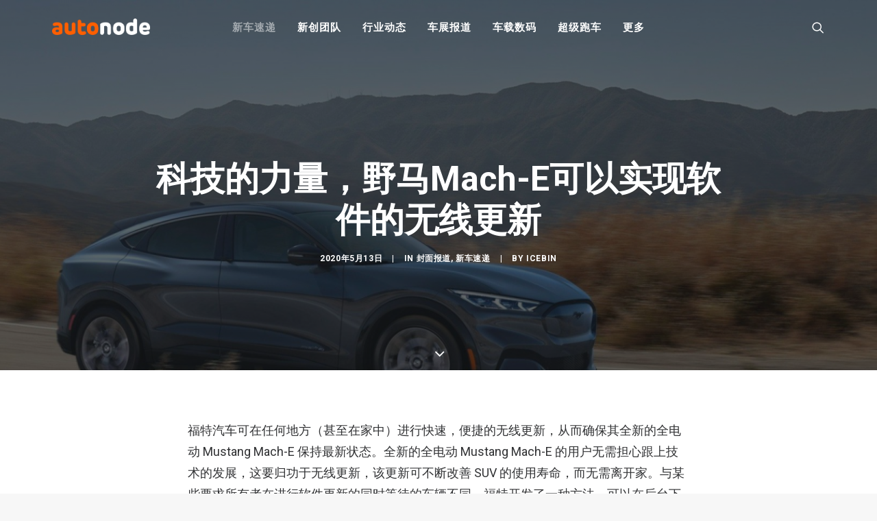

--- FILE ---
content_type: text/html; charset=UTF-8
request_url: https://autonode.cn/2020/05/13/ford-mach-e-autonode-news/
body_size: 15171
content:
<!DOCTYPE html>
<html class="no-touch" lang="zh-CN" xmlns="http://www.w3.org/1999/xhtml">
<head>
<meta http-equiv="Content-Type" content="text/html; charset=UTF-8">
<meta name="viewport" content="width=device-width, initial-scale=1">
<link rel="profile" href="https://gmpg.org/xfn/11">
<link rel="pingback" href="https://autonode.cn/xmlrpc.php">
<meta name='robots' content='index, follow, max-image-preview:large, max-snippet:-1, max-video-preview:-1' />

	<!-- This site is optimized with the Yoast SEO plugin v21.1 - https://yoast.com/wordpress/plugins/seo/ -->
	<title>科技的力量，野马Mach-E可以实现软件的无线更新 - AutoNode</title>
	<link rel="canonical" href="https://autonode.cn/2020/05/13/ford-mach-e-autonode-news/" />
	<meta property="og:locale" content="zh_CN" />
	<meta property="og:type" content="article" />
	<meta property="og:title" content="科技的力量，野马Mach-E可以实现软件的无线更新 - AutoNode" />
	<meta property="og:description" content="福特汽车可在任何地方（甚至在家中）进行快 [&hellip;]" />
	<meta property="og:url" content="https://autonode.cn/2020/05/13/ford-mach-e-autonode-news/" />
	<meta property="og:site_name" content="AutoNode" />
	<meta property="article:published_time" content="2020-05-13T07:10:39+00:00" />
	<meta property="article:modified_time" content="2020-05-13T12:13:05+00:00" />
	<meta property="og:image" content="https://autonode.cn/wp-content/uploads/2019/11/mach-e_Featured.jpg" />
	<meta property="og:image:width" content="1920" />
	<meta property="og:image:height" content="960" />
	<meta property="og:image:type" content="image/jpeg" />
	<meta name="author" content="IceBin" />
	<meta name="twitter:card" content="summary_large_image" />
	<meta name="twitter:label1" content="作者" />
	<meta name="twitter:data1" content="IceBin" />
	<script type="application/ld+json" class="yoast-schema-graph">{"@context":"https://schema.org","@graph":[{"@type":"Article","@id":"https://autonode.cn/2020/05/13/ford-mach-e-autonode-news/#article","isPartOf":{"@id":"https://autonode.cn/2020/05/13/ford-mach-e-autonode-news/"},"author":{"name":"IceBin","@id":"https://autonode.cn/#/schema/person/2ccc913c130738a0f05b29bed830925e"},"headline":"科技的力量，野马 Mach-E 可以实现软件的无线更新","datePublished":"2020-05-13T07:10:39+00:00","dateModified":"2020-05-13T12:13:05+00:00","mainEntityOfPage":{"@id":"https://autonode.cn/2020/05/13/ford-mach-e-autonode-news/"},"wordCount":20,"commentCount":0,"publisher":{"@id":"https://autonode.cn/#organization"},"image":{"@id":"https://autonode.cn/2020/05/13/ford-mach-e-autonode-news/#primaryimage"},"thumbnailUrl":"https://autonode.cn/wp-content/uploads/2019/11/mach-e_Featured.jpg","keywords":["ford","ford mustang","mach-e","mustang mach-e"],"articleSection":["封面报道","新车速递"],"inLanguage":"zh-CN"},{"@type":"WebPage","@id":"https://autonode.cn/2020/05/13/ford-mach-e-autonode-news/","url":"https://autonode.cn/2020/05/13/ford-mach-e-autonode-news/","name":"科技的力量，野马Mach-E可以实现软件的无线更新 - AutoNode","isPartOf":{"@id":"https://autonode.cn/#website"},"primaryImageOfPage":{"@id":"https://autonode.cn/2020/05/13/ford-mach-e-autonode-news/#primaryimage"},"image":{"@id":"https://autonode.cn/2020/05/13/ford-mach-e-autonode-news/#primaryimage"},"thumbnailUrl":"https://autonode.cn/wp-content/uploads/2019/11/mach-e_Featured.jpg","datePublished":"2020-05-13T07:10:39+00:00","dateModified":"2020-05-13T12:13:05+00:00","breadcrumb":{"@id":"https://autonode.cn/2020/05/13/ford-mach-e-autonode-news/#breadcrumb"},"inLanguage":"zh-CN","potentialAction":[{"@type":"ReadAction","target":["https://autonode.cn/2020/05/13/ford-mach-e-autonode-news/"]}]},{"@type":"ImageObject","inLanguage":"zh-CN","@id":"https://autonode.cn/2020/05/13/ford-mach-e-autonode-news/#primaryimage","url":"https://autonode.cn/wp-content/uploads/2019/11/mach-e_Featured.jpg","contentUrl":"https://autonode.cn/wp-content/uploads/2019/11/mach-e_Featured.jpg","width":1920,"height":960},{"@type":"BreadcrumbList","@id":"https://autonode.cn/2020/05/13/ford-mach-e-autonode-news/#breadcrumb","itemListElement":[{"@type":"ListItem","position":1,"name":"首页","item":"https://autonode.cn/"},{"@type":"ListItem","position":2,"name":"科技的力量，野马 Mach-E 可以实现软件的无线更新"}]},{"@type":"WebSite","@id":"https://autonode.cn/#website","url":"https://autonode.cn/","name":"AutoNode","description":"新能源汽车和智能出行资讯及创新平台","publisher":{"@id":"https://autonode.cn/#organization"},"potentialAction":[{"@type":"SearchAction","target":{"@type":"EntryPoint","urlTemplate":"https://autonode.cn/?s={search_term_string}"},"query-input":"required name=search_term_string"}],"inLanguage":"zh-CN"},{"@type":"Organization","@id":"https://autonode.cn/#organization","name":"AutoNode","url":"https://autonode.cn/","logo":{"@type":"ImageObject","inLanguage":"zh-CN","@id":"https://autonode.cn/#/schema/logo/image/","url":"https://autonode.cn/wp-content/uploads/2019/08/autonode-logo-p3.png","contentUrl":"https://autonode.cn/wp-content/uploads/2019/08/autonode-logo-p3.png","width":357,"height":60,"caption":"AutoNode"},"image":{"@id":"https://autonode.cn/#/schema/logo/image/"}},{"@type":"Person","@id":"https://autonode.cn/#/schema/person/2ccc913c130738a0f05b29bed830925e","name":"IceBin","image":{"@type":"ImageObject","inLanguage":"zh-CN","@id":"https://autonode.cn/#/schema/person/image/","url":"https://secure.gravatar.com/avatar/63ce2748825e9099371809d2282bac5c?s=96&d=mm&r=g","contentUrl":"https://secure.gravatar.com/avatar/63ce2748825e9099371809d2282bac5c?s=96&d=mm&r=g","caption":"IceBin"},"url":"https://autonode.cn/author/icebin/"}]}</script>
	<!-- / Yoast SEO plugin. -->


<link rel='dns-prefetch' href='//fonts.googleapis.com' />
<link rel="alternate" type="application/rss+xml" title="AutoNode &raquo; Feed" href="https://autonode.cn/feed/" />
<script type="text/javascript">
window._wpemojiSettings = {"baseUrl":"https:\/\/s.w.org\/images\/core\/emoji\/14.0.0\/72x72\/","ext":".png","svgUrl":"https:\/\/s.w.org\/images\/core\/emoji\/14.0.0\/svg\/","svgExt":".svg","source":{"concatemoji":"https:\/\/autonode.cn\/wp-includes\/js\/wp-emoji-release.min.js?ver=6.1.9"}};
/*! This file is auto-generated */
!function(e,a,t){var n,r,o,i=a.createElement("canvas"),p=i.getContext&&i.getContext("2d");function s(e,t){var a=String.fromCharCode,e=(p.clearRect(0,0,i.width,i.height),p.fillText(a.apply(this,e),0,0),i.toDataURL());return p.clearRect(0,0,i.width,i.height),p.fillText(a.apply(this,t),0,0),e===i.toDataURL()}function c(e){var t=a.createElement("script");t.src=e,t.defer=t.type="text/javascript",a.getElementsByTagName("head")[0].appendChild(t)}for(o=Array("flag","emoji"),t.supports={everything:!0,everythingExceptFlag:!0},r=0;r<o.length;r++)t.supports[o[r]]=function(e){if(p&&p.fillText)switch(p.textBaseline="top",p.font="600 32px Arial",e){case"flag":return s([127987,65039,8205,9895,65039],[127987,65039,8203,9895,65039])?!1:!s([55356,56826,55356,56819],[55356,56826,8203,55356,56819])&&!s([55356,57332,56128,56423,56128,56418,56128,56421,56128,56430,56128,56423,56128,56447],[55356,57332,8203,56128,56423,8203,56128,56418,8203,56128,56421,8203,56128,56430,8203,56128,56423,8203,56128,56447]);case"emoji":return!s([129777,127995,8205,129778,127999],[129777,127995,8203,129778,127999])}return!1}(o[r]),t.supports.everything=t.supports.everything&&t.supports[o[r]],"flag"!==o[r]&&(t.supports.everythingExceptFlag=t.supports.everythingExceptFlag&&t.supports[o[r]]);t.supports.everythingExceptFlag=t.supports.everythingExceptFlag&&!t.supports.flag,t.DOMReady=!1,t.readyCallback=function(){t.DOMReady=!0},t.supports.everything||(n=function(){t.readyCallback()},a.addEventListener?(a.addEventListener("DOMContentLoaded",n,!1),e.addEventListener("load",n,!1)):(e.attachEvent("onload",n),a.attachEvent("onreadystatechange",function(){"complete"===a.readyState&&t.readyCallback()})),(e=t.source||{}).concatemoji?c(e.concatemoji):e.wpemoji&&e.twemoji&&(c(e.twemoji),c(e.wpemoji)))}(window,document,window._wpemojiSettings);
</script>
<style type="text/css">
img.wp-smiley,
img.emoji {
	display: inline !important;
	border: none !important;
	box-shadow: none !important;
	height: 1em !important;
	width: 1em !important;
	margin: 0 0.07em !important;
	vertical-align: -0.1em !important;
	background: none !important;
	padding: 0 !important;
}
</style>
	<link rel='stylesheet' id='wp-block-library-css' href='https://autonode.cn/wp-includes/css/dist/block-library/style.min.css?ver=6.1.9' type='text/css' media='all' />
<link rel='stylesheet' id='classic-theme-styles-css' href='https://autonode.cn/wp-includes/css/classic-themes.min.css?ver=1' type='text/css' media='all' />
<style id='global-styles-inline-css' type='text/css'>
body{--wp--preset--color--black: #000000;--wp--preset--color--cyan-bluish-gray: #abb8c3;--wp--preset--color--white: #ffffff;--wp--preset--color--pale-pink: #f78da7;--wp--preset--color--vivid-red: #cf2e2e;--wp--preset--color--luminous-vivid-orange: #ff6900;--wp--preset--color--luminous-vivid-amber: #fcb900;--wp--preset--color--light-green-cyan: #7bdcb5;--wp--preset--color--vivid-green-cyan: #00d084;--wp--preset--color--pale-cyan-blue: #8ed1fc;--wp--preset--color--vivid-cyan-blue: #0693e3;--wp--preset--color--vivid-purple: #9b51e0;--wp--preset--gradient--vivid-cyan-blue-to-vivid-purple: linear-gradient(135deg,rgba(6,147,227,1) 0%,rgb(155,81,224) 100%);--wp--preset--gradient--light-green-cyan-to-vivid-green-cyan: linear-gradient(135deg,rgb(122,220,180) 0%,rgb(0,208,130) 100%);--wp--preset--gradient--luminous-vivid-amber-to-luminous-vivid-orange: linear-gradient(135deg,rgba(252,185,0,1) 0%,rgba(255,105,0,1) 100%);--wp--preset--gradient--luminous-vivid-orange-to-vivid-red: linear-gradient(135deg,rgba(255,105,0,1) 0%,rgb(207,46,46) 100%);--wp--preset--gradient--very-light-gray-to-cyan-bluish-gray: linear-gradient(135deg,rgb(238,238,238) 0%,rgb(169,184,195) 100%);--wp--preset--gradient--cool-to-warm-spectrum: linear-gradient(135deg,rgb(74,234,220) 0%,rgb(151,120,209) 20%,rgb(207,42,186) 40%,rgb(238,44,130) 60%,rgb(251,105,98) 80%,rgb(254,248,76) 100%);--wp--preset--gradient--blush-light-purple: linear-gradient(135deg,rgb(255,206,236) 0%,rgb(152,150,240) 100%);--wp--preset--gradient--blush-bordeaux: linear-gradient(135deg,rgb(254,205,165) 0%,rgb(254,45,45) 50%,rgb(107,0,62) 100%);--wp--preset--gradient--luminous-dusk: linear-gradient(135deg,rgb(255,203,112) 0%,rgb(199,81,192) 50%,rgb(65,88,208) 100%);--wp--preset--gradient--pale-ocean: linear-gradient(135deg,rgb(255,245,203) 0%,rgb(182,227,212) 50%,rgb(51,167,181) 100%);--wp--preset--gradient--electric-grass: linear-gradient(135deg,rgb(202,248,128) 0%,rgb(113,206,126) 100%);--wp--preset--gradient--midnight: linear-gradient(135deg,rgb(2,3,129) 0%,rgb(40,116,252) 100%);--wp--preset--duotone--dark-grayscale: url('#wp-duotone-dark-grayscale');--wp--preset--duotone--grayscale: url('#wp-duotone-grayscale');--wp--preset--duotone--purple-yellow: url('#wp-duotone-purple-yellow');--wp--preset--duotone--blue-red: url('#wp-duotone-blue-red');--wp--preset--duotone--midnight: url('#wp-duotone-midnight');--wp--preset--duotone--magenta-yellow: url('#wp-duotone-magenta-yellow');--wp--preset--duotone--purple-green: url('#wp-duotone-purple-green');--wp--preset--duotone--blue-orange: url('#wp-duotone-blue-orange');--wp--preset--font-size--small: 13px;--wp--preset--font-size--medium: 20px;--wp--preset--font-size--large: 36px;--wp--preset--font-size--x-large: 42px;--wp--preset--spacing--20: 0.44rem;--wp--preset--spacing--30: 0.67rem;--wp--preset--spacing--40: 1rem;--wp--preset--spacing--50: 1.5rem;--wp--preset--spacing--60: 2.25rem;--wp--preset--spacing--70: 3.38rem;--wp--preset--spacing--80: 5.06rem;}:where(.is-layout-flex){gap: 0.5em;}body .is-layout-flow > .alignleft{float: left;margin-inline-start: 0;margin-inline-end: 2em;}body .is-layout-flow > .alignright{float: right;margin-inline-start: 2em;margin-inline-end: 0;}body .is-layout-flow > .aligncenter{margin-left: auto !important;margin-right: auto !important;}body .is-layout-constrained > .alignleft{float: left;margin-inline-start: 0;margin-inline-end: 2em;}body .is-layout-constrained > .alignright{float: right;margin-inline-start: 2em;margin-inline-end: 0;}body .is-layout-constrained > .aligncenter{margin-left: auto !important;margin-right: auto !important;}body .is-layout-constrained > :where(:not(.alignleft):not(.alignright):not(.alignfull)){max-width: var(--wp--style--global--content-size);margin-left: auto !important;margin-right: auto !important;}body .is-layout-constrained > .alignwide{max-width: var(--wp--style--global--wide-size);}body .is-layout-flex{display: flex;}body .is-layout-flex{flex-wrap: wrap;align-items: center;}body .is-layout-flex > *{margin: 0;}:where(.wp-block-columns.is-layout-flex){gap: 2em;}.has-black-color{color: var(--wp--preset--color--black) !important;}.has-cyan-bluish-gray-color{color: var(--wp--preset--color--cyan-bluish-gray) !important;}.has-white-color{color: var(--wp--preset--color--white) !important;}.has-pale-pink-color{color: var(--wp--preset--color--pale-pink) !important;}.has-vivid-red-color{color: var(--wp--preset--color--vivid-red) !important;}.has-luminous-vivid-orange-color{color: var(--wp--preset--color--luminous-vivid-orange) !important;}.has-luminous-vivid-amber-color{color: var(--wp--preset--color--luminous-vivid-amber) !important;}.has-light-green-cyan-color{color: var(--wp--preset--color--light-green-cyan) !important;}.has-vivid-green-cyan-color{color: var(--wp--preset--color--vivid-green-cyan) !important;}.has-pale-cyan-blue-color{color: var(--wp--preset--color--pale-cyan-blue) !important;}.has-vivid-cyan-blue-color{color: var(--wp--preset--color--vivid-cyan-blue) !important;}.has-vivid-purple-color{color: var(--wp--preset--color--vivid-purple) !important;}.has-black-background-color{background-color: var(--wp--preset--color--black) !important;}.has-cyan-bluish-gray-background-color{background-color: var(--wp--preset--color--cyan-bluish-gray) !important;}.has-white-background-color{background-color: var(--wp--preset--color--white) !important;}.has-pale-pink-background-color{background-color: var(--wp--preset--color--pale-pink) !important;}.has-vivid-red-background-color{background-color: var(--wp--preset--color--vivid-red) !important;}.has-luminous-vivid-orange-background-color{background-color: var(--wp--preset--color--luminous-vivid-orange) !important;}.has-luminous-vivid-amber-background-color{background-color: var(--wp--preset--color--luminous-vivid-amber) !important;}.has-light-green-cyan-background-color{background-color: var(--wp--preset--color--light-green-cyan) !important;}.has-vivid-green-cyan-background-color{background-color: var(--wp--preset--color--vivid-green-cyan) !important;}.has-pale-cyan-blue-background-color{background-color: var(--wp--preset--color--pale-cyan-blue) !important;}.has-vivid-cyan-blue-background-color{background-color: var(--wp--preset--color--vivid-cyan-blue) !important;}.has-vivid-purple-background-color{background-color: var(--wp--preset--color--vivid-purple) !important;}.has-black-border-color{border-color: var(--wp--preset--color--black) !important;}.has-cyan-bluish-gray-border-color{border-color: var(--wp--preset--color--cyan-bluish-gray) !important;}.has-white-border-color{border-color: var(--wp--preset--color--white) !important;}.has-pale-pink-border-color{border-color: var(--wp--preset--color--pale-pink) !important;}.has-vivid-red-border-color{border-color: var(--wp--preset--color--vivid-red) !important;}.has-luminous-vivid-orange-border-color{border-color: var(--wp--preset--color--luminous-vivid-orange) !important;}.has-luminous-vivid-amber-border-color{border-color: var(--wp--preset--color--luminous-vivid-amber) !important;}.has-light-green-cyan-border-color{border-color: var(--wp--preset--color--light-green-cyan) !important;}.has-vivid-green-cyan-border-color{border-color: var(--wp--preset--color--vivid-green-cyan) !important;}.has-pale-cyan-blue-border-color{border-color: var(--wp--preset--color--pale-cyan-blue) !important;}.has-vivid-cyan-blue-border-color{border-color: var(--wp--preset--color--vivid-cyan-blue) !important;}.has-vivid-purple-border-color{border-color: var(--wp--preset--color--vivid-purple) !important;}.has-vivid-cyan-blue-to-vivid-purple-gradient-background{background: var(--wp--preset--gradient--vivid-cyan-blue-to-vivid-purple) !important;}.has-light-green-cyan-to-vivid-green-cyan-gradient-background{background: var(--wp--preset--gradient--light-green-cyan-to-vivid-green-cyan) !important;}.has-luminous-vivid-amber-to-luminous-vivid-orange-gradient-background{background: var(--wp--preset--gradient--luminous-vivid-amber-to-luminous-vivid-orange) !important;}.has-luminous-vivid-orange-to-vivid-red-gradient-background{background: var(--wp--preset--gradient--luminous-vivid-orange-to-vivid-red) !important;}.has-very-light-gray-to-cyan-bluish-gray-gradient-background{background: var(--wp--preset--gradient--very-light-gray-to-cyan-bluish-gray) !important;}.has-cool-to-warm-spectrum-gradient-background{background: var(--wp--preset--gradient--cool-to-warm-spectrum) !important;}.has-blush-light-purple-gradient-background{background: var(--wp--preset--gradient--blush-light-purple) !important;}.has-blush-bordeaux-gradient-background{background: var(--wp--preset--gradient--blush-bordeaux) !important;}.has-luminous-dusk-gradient-background{background: var(--wp--preset--gradient--luminous-dusk) !important;}.has-pale-ocean-gradient-background{background: var(--wp--preset--gradient--pale-ocean) !important;}.has-electric-grass-gradient-background{background: var(--wp--preset--gradient--electric-grass) !important;}.has-midnight-gradient-background{background: var(--wp--preset--gradient--midnight) !important;}.has-small-font-size{font-size: var(--wp--preset--font-size--small) !important;}.has-medium-font-size{font-size: var(--wp--preset--font-size--medium) !important;}.has-large-font-size{font-size: var(--wp--preset--font-size--large) !important;}.has-x-large-font-size{font-size: var(--wp--preset--font-size--x-large) !important;}
.wp-block-navigation a:where(:not(.wp-element-button)){color: inherit;}
:where(.wp-block-columns.is-layout-flex){gap: 2em;}
.wp-block-pullquote{font-size: 1.5em;line-height: 1.6;}
</style>
<link rel='stylesheet' id='uncodefont-google-css' href='//fonts.googleapis.com/css?family=Roboto%3A100%2C100italic%2C300%2C300italic%2Cregular%2Citalic%2C500%2C500italic%2C700%2C700italic%2C900%2C900italic%7CRubik%3A300%2C300italic%2Cregular%2Citalic%2C500%2C500italic%2C700%2C700italic%2C900%2C900italic&#038;subset=greek%2Cvietnamese%2Ccyrillic%2Cgreek-ext%2Clatin%2Ccyrillic-ext%2Clatin-ext%2Chebrew&#038;ver=2.3.0.5' type='text/css' media='all' />
<link rel='stylesheet' id='uncode-style-css' href='https://autonode.cn/wp-content/themes/autonode/library/css/style.css?ver=114075686' type='text/css' media='all' />
<style id='uncode-style-inline-css' type='text/css'>

@media (max-width: 959px) { .navbar-brand > * { height: 16px !important;}}
@media (min-width: 960px) { .limit-width { max-width: 1200px; margin: auto;}}
.menu-primary ul.menu-smart > li > a, .menu-primary ul.menu-smart li.dropdown > a, .menu-primary ul.menu-smart li.mega-menu > a, .vmenu-container ul.menu-smart > li > a, .vmenu-container ul.menu-smart li.dropdown > a { text-transform: uppercase; }
body.menu-custom-padding .col-lg-0.logo-container, body.menu-custom-padding .col-lg-2.logo-container, body.menu-custom-padding .col-lg-12 .logo-container, body.menu-custom-padding .col-lg-4.logo-container { padding-top: 27px; padding-bottom: 27px; }
body.menu-custom-padding .col-lg-0.logo-container.shrinked, body.menu-custom-padding .col-lg-2.logo-container.shrinked, body.menu-custom-padding .col-lg-12 .logo-container.shrinked, body.menu-custom-padding .col-lg-4.logo-container.shrinked { padding-top: 18px; padding-bottom: 18px; }
@media (max-width: 959px) { body.menu-custom-padding .menu-container .logo-container { padding-top: 18px !important; padding-bottom: 18px !important; } }
</style>
<link rel='stylesheet' id='uncode-icons-css' href='https://autonode.cn/wp-content/themes/autonode/library/css/uncode-icons.css?ver=114075686' type='text/css' media='all' />
<link rel='stylesheet' id='uncode-custom-style-css' href='https://autonode.cn/wp-content/themes/autonode/library/css/style-custom.css?ver=114075686' type='text/css' media='all' />
<style id='uncode-custom-style-inline-css' type='text/css'>
.isotope-filters ul.menu-smart li span a {font-size:14px;}.style-light .color-violet .separator-break {border-color:#8f00ff;}.style-light .color-green .separator-break {border-color:#4fed00;}.style-light .color-blue .separator-break {border-color:#11f5ff;}.tmb .t-entry-excerpt p,.tmb .t-entry-title + p {font-size:16px;}.post p {font-size:18px;}@media (max-width:959px) {.menu-container .logo-container {padding-left:24px !important;padding-right:24px !important;}.mobile-menu-button {padding-left:24px;padding-right:24px;}.main-container .row-container .row-parent {padding:0 24px;}.main-container .row-container .double-top-padding {padding-top:24px;}.main-container .row-container .row-parent .post-content > p {text-align:justify;}.header-wrapper .header-content-inner > .header-title > span {line-height:1.3;}.alignleft {float:none;}}
</style>
<script type='text/javascript' src='https://autonode.cn/wp-includes/js/jquery/jquery.min.js?ver=3.6.1' id='jquery-core-js'></script>
<script type='text/javascript' src='https://autonode.cn/wp-includes/js/jquery/jquery-migrate.min.js?ver=3.3.2' id='jquery-migrate-js'></script>
<script type='text/javascript' src='/wp-content/themes/autonode/library/js/ai-uncode.js' id='uncodeAI' data-home='/' data-path='/' data-breakpoints-images='720,1032,1440,2064,2880' id='ai-uncode-js'></script>
<script type='text/javascript' id='uncode-init-js-extra'>
/* <![CDATA[ */
var SiteParameters = {"days":"days","hours":"hours","minutes":"minutes","seconds":"seconds","constant_scroll":"on","scroll_speed":"2","parallax_factor":"0.25","loading":"Loading\u2026","slide_name":"slide","slide_footer":"footer","ajax_url":"https:\/\/autonode.cn\/wp-admin\/admin-ajax.php","nonce_adaptive_images":"1a10f0bef4","enable_debug":"","block_mobile_videos":"","is_frontend_editor":"","mobile_parallax_allowed":"","wireframes_plugin_active":"","sticky_elements":"off","lazyload_type":"","uncode_adaptive":"1"};
/* ]]> */
</script>
<script type='text/javascript' src='https://autonode.cn/wp-content/themes/autonode/library/js/init.js?ver=114075686' id='uncode-init-js'></script>
<link rel="https://api.w.org/" href="https://autonode.cn/wp-json/" /><link rel="alternate" type="application/json" href="https://autonode.cn/wp-json/wp/v2/posts/7777" /><link rel="EditURI" type="application/rsd+xml" title="RSD" href="https://autonode.cn/xmlrpc.php?rsd" />
<link rel="wlwmanifest" type="application/wlwmanifest+xml" href="https://autonode.cn/wp-includes/wlwmanifest.xml" />
<link rel='shortlink' href='https://autonode.cn/?p=7777' />
<link rel="alternate" type="application/json+oembed" href="https://autonode.cn/wp-json/oembed/1.0/embed?url=https%3A%2F%2Fautonode.cn%2F2020%2F05%2F13%2Fford-mach-e-autonode-news%2F" />
<link rel="alternate" type="text/xml+oembed" href="https://autonode.cn/wp-json/oembed/1.0/embed?url=https%3A%2F%2Fautonode.cn%2F2020%2F05%2F13%2Fford-mach-e-autonode-news%2F&#038;format=xml" />
<noscript><style> .wpb_animate_when_almost_visible { opacity: 1; }</style></noscript></head>
<body class="post-template-default single single-post postid-7777 single-format-standard  style-color-lxmt-bg group-blog hormenu-position-left hmenu hmenu-position-center header-full-width main-center-align menu-mobile-animated menu-mobile-transparent menu-custom-padding textual-accent-color menu-mobile-centered mobile-parallax-not-allowed ilb-no-bounce unreg qw-body-scroll-disabled wpb-js-composer js-comp-ver-6.4.1 vc_responsive" data-border="0">
		<svg xmlns="http://www.w3.org/2000/svg" viewBox="0 0 0 0" width="0" height="0" focusable="false" role="none" style="visibility: hidden; position: absolute; left: -9999px; overflow: hidden;" ><defs><filter id="wp-duotone-dark-grayscale"><feColorMatrix color-interpolation-filters="sRGB" type="matrix" values=" .299 .587 .114 0 0 .299 .587 .114 0 0 .299 .587 .114 0 0 .299 .587 .114 0 0 " /><feComponentTransfer color-interpolation-filters="sRGB" ><feFuncR type="table" tableValues="0 0.49803921568627" /><feFuncG type="table" tableValues="0 0.49803921568627" /><feFuncB type="table" tableValues="0 0.49803921568627" /><feFuncA type="table" tableValues="1 1" /></feComponentTransfer><feComposite in2="SourceGraphic" operator="in" /></filter></defs></svg><svg xmlns="http://www.w3.org/2000/svg" viewBox="0 0 0 0" width="0" height="0" focusable="false" role="none" style="visibility: hidden; position: absolute; left: -9999px; overflow: hidden;" ><defs><filter id="wp-duotone-grayscale"><feColorMatrix color-interpolation-filters="sRGB" type="matrix" values=" .299 .587 .114 0 0 .299 .587 .114 0 0 .299 .587 .114 0 0 .299 .587 .114 0 0 " /><feComponentTransfer color-interpolation-filters="sRGB" ><feFuncR type="table" tableValues="0 1" /><feFuncG type="table" tableValues="0 1" /><feFuncB type="table" tableValues="0 1" /><feFuncA type="table" tableValues="1 1" /></feComponentTransfer><feComposite in2="SourceGraphic" operator="in" /></filter></defs></svg><svg xmlns="http://www.w3.org/2000/svg" viewBox="0 0 0 0" width="0" height="0" focusable="false" role="none" style="visibility: hidden; position: absolute; left: -9999px; overflow: hidden;" ><defs><filter id="wp-duotone-purple-yellow"><feColorMatrix color-interpolation-filters="sRGB" type="matrix" values=" .299 .587 .114 0 0 .299 .587 .114 0 0 .299 .587 .114 0 0 .299 .587 .114 0 0 " /><feComponentTransfer color-interpolation-filters="sRGB" ><feFuncR type="table" tableValues="0.54901960784314 0.98823529411765" /><feFuncG type="table" tableValues="0 1" /><feFuncB type="table" tableValues="0.71764705882353 0.25490196078431" /><feFuncA type="table" tableValues="1 1" /></feComponentTransfer><feComposite in2="SourceGraphic" operator="in" /></filter></defs></svg><svg xmlns="http://www.w3.org/2000/svg" viewBox="0 0 0 0" width="0" height="0" focusable="false" role="none" style="visibility: hidden; position: absolute; left: -9999px; overflow: hidden;" ><defs><filter id="wp-duotone-blue-red"><feColorMatrix color-interpolation-filters="sRGB" type="matrix" values=" .299 .587 .114 0 0 .299 .587 .114 0 0 .299 .587 .114 0 0 .299 .587 .114 0 0 " /><feComponentTransfer color-interpolation-filters="sRGB" ><feFuncR type="table" tableValues="0 1" /><feFuncG type="table" tableValues="0 0.27843137254902" /><feFuncB type="table" tableValues="0.5921568627451 0.27843137254902" /><feFuncA type="table" tableValues="1 1" /></feComponentTransfer><feComposite in2="SourceGraphic" operator="in" /></filter></defs></svg><svg xmlns="http://www.w3.org/2000/svg" viewBox="0 0 0 0" width="0" height="0" focusable="false" role="none" style="visibility: hidden; position: absolute; left: -9999px; overflow: hidden;" ><defs><filter id="wp-duotone-midnight"><feColorMatrix color-interpolation-filters="sRGB" type="matrix" values=" .299 .587 .114 0 0 .299 .587 .114 0 0 .299 .587 .114 0 0 .299 .587 .114 0 0 " /><feComponentTransfer color-interpolation-filters="sRGB" ><feFuncR type="table" tableValues="0 0" /><feFuncG type="table" tableValues="0 0.64705882352941" /><feFuncB type="table" tableValues="0 1" /><feFuncA type="table" tableValues="1 1" /></feComponentTransfer><feComposite in2="SourceGraphic" operator="in" /></filter></defs></svg><svg xmlns="http://www.w3.org/2000/svg" viewBox="0 0 0 0" width="0" height="0" focusable="false" role="none" style="visibility: hidden; position: absolute; left: -9999px; overflow: hidden;" ><defs><filter id="wp-duotone-magenta-yellow"><feColorMatrix color-interpolation-filters="sRGB" type="matrix" values=" .299 .587 .114 0 0 .299 .587 .114 0 0 .299 .587 .114 0 0 .299 .587 .114 0 0 " /><feComponentTransfer color-interpolation-filters="sRGB" ><feFuncR type="table" tableValues="0.78039215686275 1" /><feFuncG type="table" tableValues="0 0.94901960784314" /><feFuncB type="table" tableValues="0.35294117647059 0.47058823529412" /><feFuncA type="table" tableValues="1 1" /></feComponentTransfer><feComposite in2="SourceGraphic" operator="in" /></filter></defs></svg><svg xmlns="http://www.w3.org/2000/svg" viewBox="0 0 0 0" width="0" height="0" focusable="false" role="none" style="visibility: hidden; position: absolute; left: -9999px; overflow: hidden;" ><defs><filter id="wp-duotone-purple-green"><feColorMatrix color-interpolation-filters="sRGB" type="matrix" values=" .299 .587 .114 0 0 .299 .587 .114 0 0 .299 .587 .114 0 0 .299 .587 .114 0 0 " /><feComponentTransfer color-interpolation-filters="sRGB" ><feFuncR type="table" tableValues="0.65098039215686 0.40392156862745" /><feFuncG type="table" tableValues="0 1" /><feFuncB type="table" tableValues="0.44705882352941 0.4" /><feFuncA type="table" tableValues="1 1" /></feComponentTransfer><feComposite in2="SourceGraphic" operator="in" /></filter></defs></svg><svg xmlns="http://www.w3.org/2000/svg" viewBox="0 0 0 0" width="0" height="0" focusable="false" role="none" style="visibility: hidden; position: absolute; left: -9999px; overflow: hidden;" ><defs><filter id="wp-duotone-blue-orange"><feColorMatrix color-interpolation-filters="sRGB" type="matrix" values=" .299 .587 .114 0 0 .299 .587 .114 0 0 .299 .587 .114 0 0 .299 .587 .114 0 0 " /><feComponentTransfer color-interpolation-filters="sRGB" ><feFuncR type="table" tableValues="0.098039215686275 1" /><feFuncG type="table" tableValues="0 0.66274509803922" /><feFuncB type="table" tableValues="0.84705882352941 0.41960784313725" /><feFuncA type="table" tableValues="1 1" /></feComponentTransfer><feComposite in2="SourceGraphic" operator="in" /></filter></defs></svg><div class="body-borders" data-border="0"><div class="top-border body-border-shadow"></div><div class="right-border body-border-shadow"></div><div class="bottom-border body-border-shadow"></div><div class="left-border body-border-shadow"></div><div class="top-border style-light-bg"></div><div class="right-border style-light-bg"></div><div class="bottom-border style-light-bg"></div><div class="left-border style-light-bg"></div></div>	<div class="box-wrapper">
		<div class="box-container">
		<script type="text/javascript" id="initBox">UNCODE.initBox();</script>
		<div class="menu-wrapper menu-shrink menu-sticky menu-no-arrows">
													
													<header id="masthead" class="navbar menu-primary menu-light submenu-dark menu-transparent menu-add-padding style-light-original menu-absolute menu-animated menu-with-logo">
														<div class="menu-container style-color-xsdn-bg menu-no-borders">
															<div class="row-menu limit-width">
																<div class="row-menu-inner">
																	<div id="logo-container-mobile" class="col-lg-0 logo-container middle">
																		<div id="main-logo" class="navbar-header style-light">
																			<a href="https://autonode.cn/" class="navbar-brand" data-padding-shrink ="18" data-minheight="20"><div class="logo-image main-logo  logo-light" data-maxheight="24" style="height: 24px;"><img decoding="async" src="https://autonode.cn/wp-content/uploads/2019/08/autonode-logo-p3.png" alt="logo" width="357" height="60" class="img-responsive adaptive-async" data-uniqueid="8-357359" data-guid="https://autonode.cn/wp-content/uploads/2019/08/autonode-logo-p3.png" data-path="2019/08/autonode-logo-p3.png" data-width="143" data-height="24" data-singlew="null" data-singleh="null" data-crop="" data-fixed="height" /></div><div class="logo-image main-logo  logo-dark" data-maxheight="24" style="height: 24px;display:none;"><img decoding="async" src="https://autonode.cn/wp-content/uploads/2019/08/autonode-logo-p3-light.png" alt="logo" width="357" height="60" class="img-responsive adaptive-async" data-uniqueid="7-140871" data-guid="https://autonode.cn/wp-content/uploads/2019/08/autonode-logo-p3-light.png" data-path="2019/08/autonode-logo-p3-light.png" data-width="143" data-height="24" data-singlew="null" data-singleh="null" data-crop="" data-fixed="height" /></div></a>
																		</div>
																		<div class="mmb-container"><div class="mobile-additional-icons"></div><div class="mobile-menu-button 1 mobile-menu-button-light lines-button x2"><span class="lines"></span></div></div>
																	</div>
																	<div class="col-lg-12 main-menu-container middle">
																		<div class="menu-horizontal menu-dd-shadow-xl">
																			<div class="menu-horizontal-inner">
																				<div class="nav navbar-nav navbar-main navbar-nav-first"><ul id="menu-autonode-primary-menu" class="menu-primary-inner menu-smart sm"><li id="menu-item-85" class="menu-item menu-item-type-taxonomy menu-item-object-category current-post-ancestor current-menu-parent current-post-parent menu-item-85 menu-item-link"><a title="新车速递" href="https://autonode.cn/category/news/">新车速递<i class="fa fa-angle-right fa-dropdown"></i></a></li>
<li id="menu-item-734" class="menu-item menu-item-type-taxonomy menu-item-object-category menu-item-has-children menu-item-734 dropdown menu-item-link"><a title="新创团队" href="https://autonode.cn/category/startups/" data-toggle="dropdown" class="dropdown-toggle" data-type="title">新创团队<i class="fa fa-angle-down fa-dropdown"></i></a>
<ul role="menu" class="drop-menu">
	<li id="menu-item-936" class="menu-item menu-item-type-custom menu-item-object-custom menu-item-936"><a title="电池技术" href="https://autonode.cn/?s=电池技术">电池技术<i class="fa fa-angle-right fa-dropdown"></i></a></li>
	<li id="menu-item-937" class="menu-item menu-item-type-custom menu-item-object-custom menu-item-937"><a title="无人驾驶" href="https://autonode.cn/?s=无人驾驶">无人驾驶<i class="fa fa-angle-right fa-dropdown"></i></a></li>
	<li id="menu-item-938" class="menu-item menu-item-type-custom menu-item-object-custom menu-item-938"><a title="交通科技" href="https://autonode.cn/?s=交通科技">交通科技<i class="fa fa-angle-right fa-dropdown"></i></a></li>
</ul>
</li>
<li id="menu-item-86" class="menu-item menu-item-type-taxonomy menu-item-object-category menu-item-86 menu-item-link"><a title="行业动态" href="https://autonode.cn/category/industry/">行业动态<i class="fa fa-angle-right fa-dropdown"></i></a></li>
<li id="menu-item-87" class="menu-item menu-item-type-taxonomy menu-item-object-category menu-item-87 menu-item-link"><a title="车展报道" href="https://autonode.cn/category/autoshow-report/">车展报道<i class="fa fa-angle-right fa-dropdown"></i></a></li>
<li id="menu-item-93" class="menu-item menu-item-type-taxonomy menu-item-object-category menu-item-93 menu-item-link"><a title="车载数码" href="https://autonode.cn/category/auto-digi/">车载数码<i class="fa fa-angle-right fa-dropdown"></i></a></li>
<li id="menu-item-95" class="menu-item menu-item-type-taxonomy menu-item-object-category menu-item-95 menu-item-link"><a title="超级跑车" href="https://autonode.cn/category/supercar/">超级跑车<i class="fa fa-angle-right fa-dropdown"></i></a></li>
<li id="menu-item-91" class="menu-item menu-item-type-custom menu-item-object-custom menu-item-has-children menu-item-91 dropdown menu-item-link"><a title="更多" href="#" data-toggle="dropdown" class="dropdown-toggle" data-type="title">更多<i class="fa fa-angle-down fa-dropdown"></i></a>
<ul role="menu" class="drop-menu">
	<li id="menu-item-602" class="menu-item menu-item-type-taxonomy menu-item-object-category menu-item-602"><a title="新奇出行" href="https://autonode.cn/category/cool-products/">新奇出行<i class="fa fa-angle-right fa-dropdown"></i></a></li>
	<li id="menu-item-94" class="menu-item menu-item-type-taxonomy menu-item-object-category menu-item-94"><a title="交通概念" href="https://autonode.cn/category/concepts/">交通概念<i class="fa fa-angle-right fa-dropdown"></i></a></li>
	<li id="menu-item-603" class="menu-item menu-item-type-taxonomy menu-item-object-category menu-item-603"><a title="自动驾驶" href="https://autonode.cn/category/auto-pilot/">自动驾驶<i class="fa fa-angle-right fa-dropdown"></i></a></li>
	<li id="menu-item-92" class="menu-item menu-item-type-taxonomy menu-item-object-category menu-item-92"><a title="新车谍照" href="https://autonode.cn/category/spy-shots/">新车谍照<i class="fa fa-angle-right fa-dropdown"></i></a></li>
	<li id="menu-item-88" class="menu-item menu-item-type-taxonomy menu-item-object-category menu-item-88"><a title="评测报道" href="https://autonode.cn/category/reviews/">评测报道<i class="fa fa-angle-right fa-dropdown"></i></a></li>
	<li id="menu-item-604" class="menu-item menu-item-type-taxonomy menu-item-object-category menu-item-604"><a title="高峰访谈" href="https://autonode.cn/category/interview/">高峰访谈<i class="fa fa-angle-right fa-dropdown"></i></a></li>
</ul>
</li>
</ul></div><div class="nav navbar-nav navbar-nav-last"><ul class="menu-smart sm menu-icons"><li class="menu-item-link search-icon style-light dropdown "><a href="#" class="trigger-overlay search-icon" data-area="search" data-container="box-container">
													<i class="fa fa-search3"></i><span class="desktop-hidden"><span>Search</span></span><i class="fa fa-angle-down fa-dropdown desktop-hidden"></i>
													</a><ul role="menu" class="drop-menu desktop-hidden">
														<li>
															<form class="search ccc" method="get" action="https://autonode.cn/">
																<input type="search" class="search-field no-livesearch" placeholder="Search…" value="" name="s" title="Search…" /></form>
														</li>
													</ul></li></ul></div></div>
																		</div>
																	</div>
																</div>
															</div>
														</div>
													</header>
												</div>			<script type="text/javascript" id="fixMenuHeight">UNCODE.fixMenuHeight();</script>
			<div class="main-wrapper">
				<div class="main-container">
					<div class="page-wrapper">
						<div class="sections-container">
<div id="page-header"><div class="header-basic style-dark">
													<div class="background-element header-wrapper header-parallax with-zoomout style-color-wayh-bg header-only-text" data-height="75" style="min-height: 300px;">
													<div class="header-bg-wrapper">
											<div class="header-bg adaptive-async" style="background-image: url(https://autonode.cn/wp-content/uploads/2019/11/mach-e_Featured-uai-720x360.jpg);" data-uniqueid="3340-474243" data-guid="https://autonode.cn/wp-content/uploads/2019/11/mach-e_Featured.jpg" data-path="2019/11/mach-e_Featured.jpg" data-width="1920" data-height="960" data-singlew="12" data-singleh="null" data-crop=""></div>
											<div class="block-bg-overlay style-color-wayh-bg" style="opacity: 0.65;"></div>
										</div><div class="header-main-container limit-width">
															<div class="header-content header-center header-middle header-align-center">
																<div class="header-content-inner" style="max-width: 75%;" >
																	<h1 class="header-title fontsize-155944 font-weight-700"><span>科技的力量，野马Mach-E可以实现软件的无线更新</span></h1><div class="post-info"><div class="date-info">2020年5月13日</div><div class="category-info"><span>|</span>In <a href="https://autonode.cn/category/featured/" title="View all posts in 封面报道">封面报道</a>, <a href="https://autonode.cn/category/news/" title="View all posts in 新车速递">新车速递</a></div><div class="author-info"><span>|</span>By <a href="https://autonode.cn/author/icebin/">IceBin</a></div></div>
																</div>
															</div>
														</div><div class="header-scrolldown style-dark"><i class="fa fa-angle-down"></i></div></div>
												</div></div><script type="text/javascript">UNCODE.initHeader();</script><article id="post-7777" class="page-body style-color-xsdn-bg post-7777 post type-post status-publish format-standard has-post-thumbnail hentry category-featured category-news tag-ford tag-ford-mustang tag-mach-e tag-mustang-mach-e">
          <div class="post-wrapper">
          	<div class="post-body"><div class="post-content un-no-sidebar-layout" style="max-width: 804px; margin: auto;"><div class="row-container">
		  					<div class="row row-parent style-light double-top-padding double-bottom-padding">
									<p class="lead">福特汽车可在任何地方（甚至在家中）进行快速，便捷的无线更新，从而确保其全新的全电动 Mustang Mach-E 保持最新状态。全新的全电动 Mustang Mach-E 的用户无需担心跟上技术的发展，这要归功于无线更新，该更新可不断改善 SUV 的使用寿命，而无需离开家。与某些要求所有者在进行软件更新的同时等待的车辆不同，福特开发了一种方法，可以在后台下载安全更新，并且在某些情况下，可以在两分钟之内完成。</p>
<p><img decoding="async" class="alignnone size-full wp-image-5339" src="https://autonode.cn/wp-content/uploads/2020/02/Ford-Mustang-Mach-e-2-1024x555-1.jpg" alt="" width="1024" height="555" /></p>
<p>福特汽车公司互联服务经理约翰·范格洛夫说：“野马 Mach-E 的美妙之处在于，客户在第一天的体验仅仅是开始，随着时间的推移，它将不断发展，以增加更多的特性和功能。” “我们出色的无线更新功能还可以通过令人难以置信的快速激活来最大程度地减少停机时间，并确保即使在您入睡时，您的 Mustang Mach-E 也始终会变得更好。”</p>
<p><img decoding="async" class="alignnone size-full wp-image-3452" src="https://autonode.cn/wp-content/uploads/2019/11/2020_ford_mustang_mach_e-3.jpg" alt="" width="1920" height="1080" /></p>
<p>这些改进远远超出了 SYNC 更新。几乎所有的 Mustang Mach-E 计算机模块都可以进行无线更新，这意味着福特可以提供性能增强和全新功能，而这些功能在客户首次交付车辆时可能不存在。</p>
<p>某些安装对于客户几乎是不可见的，他们可以选择在野马 Mach-E 停放时选择固定时间（例如深夜）进行更新。客户开车后几乎可以立即完成许多更新，而车载警报将告诉他们已经安装了哪些改进。许多可以在不到两分钟的时间内完成，并且可以安排在客户觉得最方便的时候进行更复杂的更新，这些更新可能需要停放更长的时间。</p>
<p><img decoding="async" class="alignnone size-full wp-image-7365" src="https://autonode.cn/wp-content/uploads/2020/04/ford-mustang-mach-e-hpc-ccs-2020-01-min.jpg" alt="" width="1500" height="750" /></p>
<p>福特希望在第一批野马 Mach-E 车辆交到客户手中后的六个月内提供其第一批更新。所有者将收到详细的软件更新通知，这些更新将在可用时使用，然后可以使用 Wi-Fi 或蜂窝连接进行应用，具体取决于更新。</p>
<p>野马 Mach-E 只是这项技术的开始。到 2020 年，福特将开始为美国大多数经过重新设计的车辆配备先进的空中更新功能，以实现快速，轻松的无线升级，从而有助于提高质量，功能并随着时间的推移改善所有权体验，同时减少经销商出差。</p>
<p>为了确保 Mustang Mach-E 按照计划的这种先进功能启动，福特的工程团队找到了在冠状病毒大流行中开发和测试空中更新的新方法。以前，团队必须聚集在同一个物理空间中，以访问测试无线功能所需的所有不同的车辆模块–但是在家工作的需求意味着工程师需要快速思考以改变其操作方式。</p>
<p><img decoding="async" class="alignnone size-full wp-image-7763" src="https://autonode.cn/wp-content/uploads/2020/05/mache-800x420-1.jpg" alt="" width="800" height="420" /></p>
<p>团队迅速采取行动，设置了对所有车辆模块的远程访问权限，甚至使用工具将其连接起来，使工程师能够在家中对模块进行快速重新编程。最初花费五个小时进行远程编程的过程现在可以在 10 分钟内完成。</p>
<p>“通过快速实现对我们汽车部件的远程访问，我们确保我们的 Mustang Mach-E 客户从一开始就可以享受他们一直期待的强大功能，同时为工程师提供从安全性上继续创新所需的住宿环境他们的房屋”，范格洛夫说。</p>
<div class="widget-container post-tag-container uncont text-left"><div class="tagcloud"><a href="https://autonode.cn/tag/ford/" class="tag-cloud-link tag-link-131 tag-link-position-1" style="font-size: 11px;">ford</a>
<a href="https://autonode.cn/tag/ford-mustang/" class="tag-cloud-link tag-link-1145 tag-link-position-2" style="font-size: 11px;">ford mustang</a>
<a href="https://autonode.cn/tag/mach-e/" class="tag-cloud-link tag-link-574 tag-link-position-3" style="font-size: 11px;">mach-e</a>
<a href="https://autonode.cn/tag/mustang-mach-e/" class="tag-cloud-link tag-link-765 tag-link-position-4" style="font-size: 11px;">mustang mach-e</a></div></div>
								</div>
							</div></div><div class="post-footer post-footer-light row-container"><div class="row-container">
		  					<div class="row row-parent style-light no-top-padding double-bottom-padding" style="max-width: 804px; margin: auto;">
									<div class="post-share">
	          						<div class="detail-container margin-auto">
													<div class="share-button share-buttons share-inline only-icon"></div>
												</div>
											</div>
								</div>
							</div></div></div><div class="row-container row-navigation row-navigation-light">
		  					<div class="row row-parent style-light limit-width">
									<nav class="post-navigation">
									<ul class="navigation"><li class="page-prev"><span class="btn-container"><a class="btn btn-link text-default-color btn-icon-left" href="https://autonode.cn/2020/05/12/toyota-prius-news-tech/" rel="prev"><i class="fa fa-angle-left"></i><span>Prev</span></a></span></li><li class="page-next"><span class="btn-container"><a class="btn btn-link text-default-color btn-icon-right" href="https://autonode.cn/2020/05/13/polestar-cake-news/" rel="next"><span>Next</span><i class="fa fa-angle-right"></i></a></span></li></ul><!-- .navigation -->
							</nav><!-- .post-navigation -->
								</div>
							</div>
          </div>
        </article>								</div><!-- sections container -->
							</div><!-- page wrapper -->
												<footer id="colophon" class="site-footer">
							<div data-parent="true" class="vc_row style-color-jevc-bg row-container mobile-hidden"><div class="row double-top-padding double-bottom-padding single-h-padding limit-width row-parent"><div class="wpb_row row-inner"><div class="wpb_column pos-top pos-left align_left column_parent col-lg-3 col-md-33 half-internal-gutter"><div class="uncol style-dark"  ><div class="uncoltable"><div class="uncell no-block-padding"><div class="uncont" style="max-width:156px;"><div  class="wpb_widgetised_column wpb_content_element">
		<div class="wpb_wrapper">
			
			<aside id="media_image-2" class="widget widget_media_image widget-container collapse-init sidebar-widgets"><h3 class="widget-title widget-title--hide-desktop">图片</h3><a href="/"><img width="300" height="50" src="https://autonode.cn/wp-content/uploads/2019/08/autonode-logo-p3-light-300x50.png" class="image wp-image-7  attachment-medium size-medium" alt="" decoding="async" style="max-width: 100%; height: auto;" /></a></aside>
		</div>
	</div>
</div></div></div></div></div><div class="wpb_column pos-top pos-left align_left column_parent col-lg-3 tablet-hidden col-md-25 single-internal-gutter"><div class="uncol style-dark"  ><div class="uncoltable"><div class="uncell no-block-padding"><div class="uncont"><div  class="wpb_widgetised_column wpb_content_element">
		<div class="wpb_wrapper">
			
			<aside id="text-2" class="widget widget_text widget-container collapse-init sidebar-widgets"><h3 class="widget-title">热门类别</h3>			<div class="textwidget"><p><a href="/category/news-car/">新车速递</a><br />
<a href="/category/startups/">新创团队</a><br />
<a href="/category/auto-industry/">行业动态</a><br />
<a href="/category/autoshow-report/">车展报道</a><br />
<a href="/category/interview-news/">高峰访谈</a></p>
</div>
		</aside>
		</div>
	</div>
</div></div></div></div></div><div class="wpb_column pos-top pos-left align_left column_parent col-lg-3 col-md-33 single-internal-gutter"><div class="uncol style-dark"  ><div class="uncoltable"><div class="uncell no-block-padding"><div class="uncont"><div  class="wpb_widgetised_column wpb_content_element">
		<div class="wpb_wrapper">
			
			<aside id="text-3" class="widget widget_text widget-container collapse-init sidebar-widgets"><h3 class="widget-title">关于我们</h3>			<div class="textwidget"><p><a href="/about/">关于 AutoNode</a><br />
<a href="/contact/">联络我们</a><br />
<a href="/advertise/">广告合作</a><br />
<a href="/tips/">爆料</a></p>
</div>
		</aside>
		</div>
	</div>
</div></div></div></div></div><div class="wpb_column pos-top pos-left align_left column_parent col-lg-3 col-md-33 single-internal-gutter"><div class="uncol style-dark"  ><div class="uncoltable"><div class="uncell no-block-padding"><div class="uncont"><div  class="wpb_widgetised_column wpb_content_element">
		<div class="wpb_wrapper">
			
			<aside id="text-4" class="widget widget_text widget-container collapse-init sidebar-widgets"><h3 class="widget-title">TECHNODE MEDIA</h3>			<div class="textwidget"><p><a href="http://technode.com/" target="_blank" rel="noopener">TechNode</a><br />
<a href="http://techcrunch.cn/" target="_blank" rel="noopener">TechCrunch 中国</a><br />
<a href="http://cn.technode.com/" target="_blank" rel="noopener">动点中文版</a><br />
<a href="http://tc.technode.com/" target="_blank" rel="noopener">TechCrunch 峰会</a><br />
<a href="http://chinabang.technode.com/" target="_blank" rel="noopener">ChinaBang 颁奖盛典</a></p>
</div>
		</aside>
		</div>
	</div>
</div></div></div></div></div><script id="script-878477" data-row="script-878477" type="text/javascript" class="vc_controls">UNCODE.initRow(document.getElementById("script-878477"));</script></div></div></div>
<div class="row-container style-dark-bg footer-last">
		  					<div class="row row-parent style-dark limit-width no-top-padding no-h-padding no-bottom-padding">
									<div class="site-info uncell col-lg-6 pos-middle text-left">&copy; 2026 AutoNode. All rights reserved</div><!-- site info -->
								</div>
							</div>						</footer>
																	</div><!-- main container -->
				</div><!-- main wrapper -->
							</div><!-- box container -->
		</div><!-- box wrapper -->
		
					<div class="overlay overlay-sequential style-dark style-dark-bg overlay-search" data-area="search" data-container="box-container">
				<div class="mmb-container"><div class="menu-close-search mobile-menu-button menu-button-offcanvas mobile-menu-button-dark lines-button x2 overlay-close close" data-area="search" data-container="box-container"><span class="lines"></span></div></div>
				<div class="search-container"><form action="https://autonode.cn/" method="get">
	<div class="search-container-inner">
		<input type="search" class="search-field form-fluid no-livesearch" placeholder="Search…" value="" name="s" title="Search for:">
		<i class="fa fa-search3"></i>

			</div>
</form>
</div>
			</div>
		
	<script>
 (function(i,s,o,g,r,a,m){i['GoogleAnalyticsObject']=r;i[r]=i[r]||function(){
  (i[r].q=i[r].q||[]).push(arguments)},i[r].l=1*new Date();a=s.createElement(o),
  m=s.getElementsByTagName(o)[0];a.async=1;a.src=g;m.parentNode.insertBefore(a,m)
  })(window,document,'script','https://www.google-analytics.com/analytics.js','ga');

  ga('create', 'UA-21044625-1', 'auto');
  ga('send', 'pageview');
</script>

<script>
var _hmt = _hmt || [];
(function() {
  var hm = document.createElement("script");
  hm.src = "https://hm.baidu.com/hm.js?6ba8529a59c00f6547d321573f411e9e";
  var s = document.getElementsByTagName("script")[0]; 
  s.parentNode.insertBefore(hm, s);
})();
</script><script type="text/html" id="wpb-modifications"></script><script type='text/javascript' id='mediaelement-core-js-before'>
var mejsL10n = {"language":"zh","strings":{"mejs.download-file":"\u4e0b\u8f7d\u6587\u4ef6","mejs.install-flash":"\u60a8\u6b63\u5728\u4f7f\u7528\u7684\u6d4f\u89c8\u5668\u672a\u5b89\u88c5\u6216\u542f\u7528Flash\u64ad\u653e\u5668\uff0c\u8bf7\u542f\u7528\u60a8\u7684Flash\u64ad\u653e\u5668\u63d2\u4ef6\uff0c\u6216\u4ece https:\/\/get.adobe.com\/flashplayer\/ \u4e0b\u8f7d\u6700\u65b0\u7248\u3002","mejs.fullscreen":"\u5168\u5c4f","mejs.play":"\u64ad\u653e","mejs.pause":"\u6682\u505c","mejs.time-slider":"\u65f6\u95f4\u8f74","mejs.time-help-text":"\u4f7f\u7528\u5de6\/\u53f3\u7bad\u5934\u952e\u6765\u524d\u8fdb\u4e00\u79d2\uff0c\u4e0a\/\u4e0b\u7bad\u5934\u952e\u6765\u524d\u8fdb\u5341\u79d2\u3002","mejs.live-broadcast":"\u73b0\u573a\u76f4\u64ad","mejs.volume-help-text":"\u4f7f\u7528\u4e0a\/\u4e0b\u7bad\u5934\u952e\u6765\u589e\u9ad8\u6216\u964d\u4f4e\u97f3\u91cf\u3002","mejs.unmute":"\u53d6\u6d88\u9759\u97f3","mejs.mute":"\u9759\u97f3","mejs.volume-slider":"\u97f3\u91cf","mejs.video-player":"\u89c6\u9891\u64ad\u653e\u5668","mejs.audio-player":"\u97f3\u9891\u64ad\u653e\u5668","mejs.captions-subtitles":"\u8bf4\u660e\u6587\u5b57\u6216\u5b57\u5e55","mejs.captions-chapters":"\u7ae0\u8282","mejs.none":"\u65e0","mejs.afrikaans":"\u5357\u975e\u8377\u5170\u8bed","mejs.albanian":"\u963f\u5c14\u5df4\u5c3c\u4e9a\u8bed","mejs.arabic":"\u963f\u62c9\u4f2f\u8bed","mejs.belarusian":"\u767d\u4fc4\u7f57\u65af\u8bed","mejs.bulgarian":"\u4fdd\u52a0\u5229\u4e9a\u8bed","mejs.catalan":"\u52a0\u6cf0\u7f57\u5c3c\u4e9a\u8bed","mejs.chinese":"\u4e2d\u6587","mejs.chinese-simplified":"\u4e2d\u6587\uff08\u7b80\u4f53\uff09","mejs.chinese-traditional":"\u4e2d\u6587(\uff08\u7e41\u4f53\uff09","mejs.croatian":"\u514b\u7f57\u5730\u4e9a\u8bed","mejs.czech":"\u6377\u514b\u8bed","mejs.danish":"\u4e39\u9ea6\u8bed","mejs.dutch":"\u8377\u5170\u8bed","mejs.english":"\u82f1\u8bed","mejs.estonian":"\u7231\u6c99\u5c3c\u4e9a\u8bed","mejs.filipino":"\u83f2\u5f8b\u5bbe\u8bed","mejs.finnish":"\u82ac\u5170\u8bed","mejs.french":"\u6cd5\u8bed","mejs.galician":"\u52a0\u5229\u897f\u4e9a\u8bed","mejs.german":"\u5fb7\u8bed","mejs.greek":"\u5e0c\u814a\u8bed","mejs.haitian-creole":"\u6d77\u5730\u514b\u91cc\u5965\u5c14\u8bed","mejs.hebrew":"\u5e0c\u4f2f\u6765\u8bed","mejs.hindi":"\u5370\u5730\u8bed","mejs.hungarian":"\u5308\u7259\u5229\u8bed","mejs.icelandic":"\u51b0\u5c9b\u8bed","mejs.indonesian":"\u5370\u5ea6\u5c3c\u897f\u4e9a\u8bed","mejs.irish":"\u7231\u5c14\u5170\u8bed","mejs.italian":"\u610f\u5927\u5229\u8bed","mejs.japanese":"\u65e5\u8bed","mejs.korean":"\u97e9\u8bed","mejs.latvian":"\u62c9\u8131\u7ef4\u4e9a\u8bed","mejs.lithuanian":"\u7acb\u9676\u5b9b\u8bed","mejs.macedonian":"\u9a6c\u5176\u987f\u8bed","mejs.malay":"\u9a6c\u6765\u8bed","mejs.maltese":"\u9a6c\u8033\u4ed6\u8bed","mejs.norwegian":"\u632a\u5a01\u8bed","mejs.persian":"\u6ce2\u65af\u8bed","mejs.polish":"\u6ce2\u5170\u8bed","mejs.portuguese":"\u8461\u8404\u7259\u8bed","mejs.romanian":"\u7f57\u9a6c\u5c3c\u4e9a\u8bed","mejs.russian":"\u4fc4\u8bed","mejs.serbian":"\u585e\u5c14\u7ef4\u4e9a\u8bed","mejs.slovak":"\u65af\u6d1b\u4f10\u514b\u8bed","mejs.slovenian":"\u65af\u6d1b\u6587\u5c3c\u4e9a\u8bed","mejs.spanish":"\u897f\u73ed\u7259\u8bed","mejs.swahili":"\u65af\u74e6\u5e0c\u91cc\u8bed","mejs.swedish":"\u745e\u5178\u8bed","mejs.tagalog":"\u4ed6\u52a0\u7984\u8bed","mejs.thai":"\u6cf0\u8bed","mejs.turkish":"\u571f\u8033\u5176\u8bed","mejs.ukrainian":"\u4e4c\u514b\u5170\u8bed","mejs.vietnamese":"\u8d8a\u5357\u8bed","mejs.welsh":"\u5a01\u5c14\u58eb\u8bed","mejs.yiddish":"\u610f\u7b2c\u7eea\u8bed"}};
</script>
<script type='text/javascript' src='https://autonode.cn/wp-includes/js/mediaelement/mediaelement-and-player.min.js?ver=4.2.17' id='mediaelement-core-js'></script>
<script type='text/javascript' src='https://autonode.cn/wp-includes/js/mediaelement/mediaelement-migrate.min.js?ver=6.1.9' id='mediaelement-migrate-js'></script>
<script type='text/javascript' id='mediaelement-js-extra'>
/* <![CDATA[ */
var _wpmejsSettings = {"pluginPath":"\/wp-includes\/js\/mediaelement\/","classPrefix":"mejs-","stretching":"responsive"};
/* ]]> */
</script>
<script type='text/javascript' src='https://autonode.cn/wp-includes/js/mediaelement/wp-mediaelement.min.js?ver=6.1.9' id='wp-mediaelement-js'></script>
<script type='text/javascript' src='https://autonode.cn/wp-content/themes/autonode/library/js/plugins.js?ver=114075686' id='uncode-plugins-js'></script>
<script type='text/javascript' src='https://autonode.cn/wp-content/themes/autonode/library/js/app.js?ver=114075686' id='uncode-app-js'></script>
<script type='text/javascript' src='//qzonestyle.gtimg.cn/qzone/qzact/common/share/share.js?ver=6.1.9' id='wxcs-js'></script>
	<script id="wxcs-script">
	WX_Custom_Share = function(){
		
		var xhr = null;
		var url = 'https://autonode.cn/wp-admin/admin-ajax.php';
		var signature_url = window.location.href.split('#')[0];
		var formData = {
			action: 'wxcs_get_share_info',
			type: 'post',
			id: '7777',
			signature_url: signature_url
		};
		
		this.init = function(){
			if( window.XMLHttpRequest ){
				xhr = new XMLHttpRequest();
			}
			else if( window.ActiveXObject ){
				xhr = new ActiveXObject('Microsoft.XMLHTTP');
			}
			
			get_share_info();
		};
		
		function formatPostData( obj ){
			
			var arr = new Array();
			for (var attr in obj ){
				arr.push( encodeURIComponent( attr ) + '=' + encodeURIComponent( obj[attr] ) );
			}
			
			return arr.join( '&' );
		}
		
		function get_share_info(){
			
			if( xhr == null ) return;
			
			xhr.onreadystatechange = function(){
				if( xhr.readyState == 4 && xhr.status == 200 ){
					
					var data = eval('(' + xhr.responseText + ')');
					
					if( data == null ){
						return;
					}
					
					var info = {
						title: data.title,
						summary: data.desc,
						pic: data.img,
						url: data.url
					};
					
					if( formData.type == 'other' ){
						info.title = document.title;
						info.summary = location.href;
						info.url = location.href;
					}
					
					if( data.use_actual_url == true ){
						info.url = location.href;
					}

					if( data.error ){
						console.error( '自定义微信分享: ', data.error );
					}
					else if( data.appid ){
						info.WXconfig = {
							swapTitleInWX: data.swapTitleInWX,
							appId: data.appid,
							timestamp: data.timestamp,
							nonceStr: data.nonceStr,
							signature: data.signature
						};
					}
					
					setShareInfo( info );
				}
			};
			
			xhr.open( 'POST', url, true);
			xhr.setRequestHeader( 'Content-Type', 'application/x-www-form-urlencoded' );
			xhr.send( formatPostData( formData ) );
		}
	};
	
	new WX_Custom_Share().init();
	</script>
	</body>
</html>


--- FILE ---
content_type: text/html; charset=UTF-8
request_url: https://autonode.cn/wp-admin/admin-ajax.php
body_size: -87
content:
{"title":"\u79d1\u6280\u7684\u529b\u91cf\uff0c\u91ce\u9a6cMach-E\u53ef\u4ee5\u5b9e\u73b0\u8f6f\u4ef6\u7684\u65e0\u7ebf\u66f4\u65b0 - AutoNode","desc":"\u798f\u7279\u6c7d\u8f66\u516c\u53f8\u4e92\u8054\u670d\u52a1\u7ecf\u7406\u7ea6\u7ff0\u00b7\u8303\u683c\u6d1b\u592b\u8bf4\uff1a\u201c\u91ce\u9a6c Mach-E \u7684\u7f8e\u5999\u4e4b\u5904\u5728\u4e8e\uff0c\u5ba2\u6237\u5728\u7b2c\u4e00\u5929\u7684\u4f53\u9a8c\u4ec5\u4ec5\u662f\u5f00\u59cb\uff0c\u968f\u7740\u65f6\u95f4\u7684\u63a8\u79fb\uff0c\u5b83\u5c06\u4e0d\u65ad\u53d1\u5c55\uff0c\u4ee5\u589e\u52a0\u66f4\u591a\u7684\u7279\u6027\u548c\u529f\u80fd\u3002\u201d \u201c\u6211\u4eec\u51fa\u8272\u7684\u65e0\u7ebf\u66f4\u65b0\u529f\u80fd\u8fd8\u53ef\u4ee5\u901a\u8fc7\u4ee4\u4eba\u96be\u4ee5\u7f6e\u4fe1\u7684\u5feb\u901f\u6fc0\u6d3b\u6765\u6700\u5927\u7a0b\u5ea6\u5730\u51cf\u5c11\u505c\u673a\u65f6\u95f4\uff0c\u5e76\u786e\u4fdd\u5373\u4f7f\u5728\u60a8\u5165\u7761\u65f6\uff0c\u60a8\u7684 Mustang Mach-E \u4e5f\u59cb\u7ec8\u4f1a\u53d8\u5f97\u66f4\u597d\u3002\u201d","url":"https:\/\/autonode.cn\/2020\/05\/13\/ford-mach-e-autonode-news\/","img":"https:\/\/autonode.cn\/wp-content\/uploads\/2019\/11\/mach-e_Featured.jpg","use_actual_url":false}